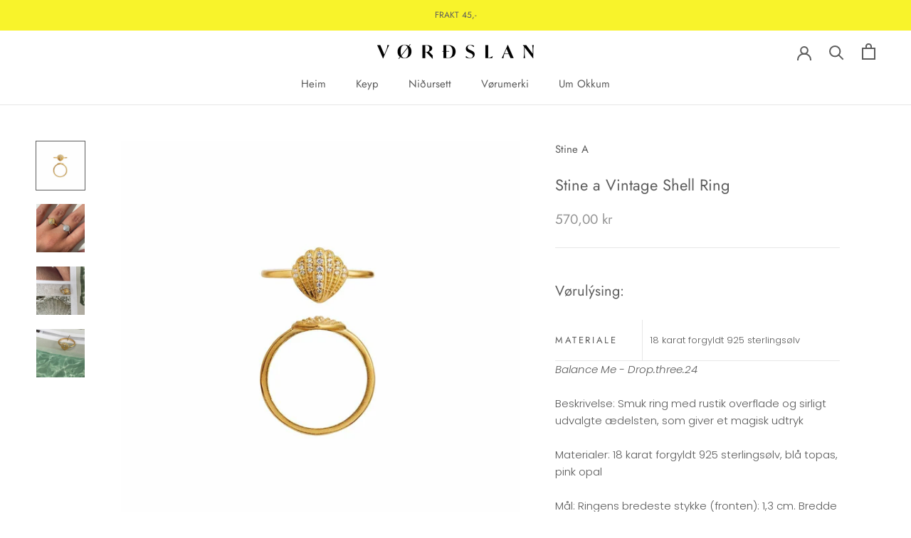

--- FILE ---
content_type: text/javascript; charset=utf-8
request_url: https://vordslan.fo/products/stine-a-vintage-shell-ring.js?currency=DKK&country=FO
body_size: 777
content:
{"id":8643219652861,"title":"Stine a Vintage Shell Ring","handle":"stine-a-vintage-shell-ring","description":"\u003ch3\u003eVørulýsing:\u003c\/h3\u003e\n\u003cdiv class=\"additional-attributes-wrapper table-wrapper\"\u003e\n\u003ctable class=\"data table additional-attributes\" id=\"product-attribute-specs-table\"\u003e\n\u003ctbody\u003e\n\u003ctr\u003e\n\u003cth class=\"col label\" scope=\"row\"\u003eMateriale\u003c\/th\u003e\n\u003ctd class=\"col data\" data-th=\"Materiale\"\u003e18 karat forgyldt 925 sterlingsølv\u003c\/td\u003e\n\u003c\/tr\u003e\n\u003c\/tbody\u003e\n\u003c\/table\u003e\n\u003c\/div\u003e\n\u003cdiv class=\"product attribute value more\" itemprop=\"description\"\u003e\n\u003cp\u003e\u003cem\u003eBalance Me - Drop.three.24\u003c\/em\u003e\u003c\/p\u003e\n\u003cp\u003eBeskrivelse: Smuk ring med rustik overflade og sirligt udvalgte ædelsten, som giver et magisk udtryk\u003c\/p\u003e\n\u003cp\u003eMaterialer: 18 karat forgyldt 925 sterlingsølv, blå topas, pink opal\u003c\/p\u003e\n\u003cp\u003eMål: Ringens bredeste stykke (fronten): 1,3 cm. Bredde på ring-band: 0,5 cm.\u003c\/p\u003e\n\u003cp\u003eVær venligst opmærksom på, at den pink opal kan variere fra sart rosa til pink\u003c\/p\u003e\n\u003c\/div\u003e\n\u003c!----\u003e","published_at":"2025-11-26T17:23:00+00:00","created_at":"2024-07-11T11:04:46+01:00","vendor":"Stine A","type":"Smykkur","tags":["Kvinnur"],"price":57000,"price_min":57000,"price_max":57000,"available":true,"price_varies":false,"compare_at_price":null,"compare_at_price_min":0,"compare_at_price_max":0,"compare_at_price_varies":false,"variants":[{"id":45454848557309,"title":"52","option1":"52","option2":null,"option3":null,"sku":"","requires_shipping":true,"taxable":true,"featured_image":null,"available":false,"name":"Stine a Vintage Shell Ring - 52","public_title":"52","options":["52"],"price":57000,"weight":0,"compare_at_price":null,"inventory_management":"shopify","barcode":"5712778022065","requires_selling_plan":false,"selling_plan_allocations":[]},{"id":45454848590077,"title":"54","option1":"54","option2":null,"option3":null,"sku":"","requires_shipping":true,"taxable":true,"featured_image":null,"available":true,"name":"Stine a Vintage Shell Ring - 54","public_title":"54","options":["54"],"price":57000,"weight":0,"compare_at_price":null,"inventory_management":"shopify","barcode":"5712778022072","requires_selling_plan":false,"selling_plan_allocations":[]},{"id":45454848622845,"title":"56","option1":"56","option2":null,"option3":null,"sku":"","requires_shipping":true,"taxable":true,"featured_image":null,"available":true,"name":"Stine a Vintage Shell Ring - 56","public_title":"56","options":["56"],"price":57000,"weight":0,"compare_at_price":null,"inventory_management":"shopify","barcode":"","requires_selling_plan":false,"selling_plan_allocations":[]},{"id":45841322639613,"title":"58","option1":"58","option2":null,"option3":null,"sku":null,"requires_shipping":true,"taxable":true,"featured_image":null,"available":false,"name":"Stine a Vintage Shell Ring - 58","public_title":"58","options":["58"],"price":57000,"weight":0,"compare_at_price":null,"inventory_management":"shopify","barcode":"","requires_selling_plan":false,"selling_plan_allocations":[]},{"id":46306900443389,"title":"60","option1":"60","option2":null,"option3":null,"sku":null,"requires_shipping":true,"taxable":true,"featured_image":null,"available":true,"name":"Stine a Vintage Shell Ring - 60","public_title":"60","options":["60"],"price":57000,"weight":0,"compare_at_price":null,"inventory_management":"shopify","barcode":"5712778022065","requires_selling_plan":false,"selling_plan_allocations":[]}],"images":["\/\/cdn.shopify.com\/s\/files\/1\/0366\/3131\/4565\/files\/4051-02-web.jpg?v=1752223139","\/\/cdn.shopify.com\/s\/files\/1\/0366\/3131\/4565\/files\/12_8.jpg?v=1752223122","\/\/cdn.shopify.com\/s\/files\/1\/0366\/3131\/4565\/files\/15_1_6.jpg?v=1752223129","\/\/cdn.shopify.com\/s\/files\/1\/0366\/3131\/4565\/files\/16_10.jpg?v=1752223134"],"featured_image":"\/\/cdn.shopify.com\/s\/files\/1\/0366\/3131\/4565\/files\/4051-02-web.jpg?v=1752223139","options":[{"name":"Stødd","position":1,"values":["52","54","56","58","60"]}],"url":"\/products\/stine-a-vintage-shell-ring","media":[{"alt":null,"id":33986571337981,"position":1,"preview_image":{"aspect_ratio":1.0,"height":1200,"width":1200,"src":"https:\/\/cdn.shopify.com\/s\/files\/1\/0366\/3131\/4565\/files\/4051-02-web.jpg?v=1752223139"},"aspect_ratio":1.0,"height":1200,"media_type":"image","src":"https:\/\/cdn.shopify.com\/s\/files\/1\/0366\/3131\/4565\/files\/4051-02-web.jpg?v=1752223139","width":1200},{"alt":null,"id":33986571239677,"position":2,"preview_image":{"aspect_ratio":1.0,"height":1080,"width":1080,"src":"https:\/\/cdn.shopify.com\/s\/files\/1\/0366\/3131\/4565\/files\/12_8.jpg?v=1752223122"},"aspect_ratio":1.0,"height":1080,"media_type":"image","src":"https:\/\/cdn.shopify.com\/s\/files\/1\/0366\/3131\/4565\/files\/12_8.jpg?v=1752223122","width":1080},{"alt":null,"id":33986571272445,"position":3,"preview_image":{"aspect_ratio":1.0,"height":1080,"width":1080,"src":"https:\/\/cdn.shopify.com\/s\/files\/1\/0366\/3131\/4565\/files\/15_1_6.jpg?v=1752223129"},"aspect_ratio":1.0,"height":1080,"media_type":"image","src":"https:\/\/cdn.shopify.com\/s\/files\/1\/0366\/3131\/4565\/files\/15_1_6.jpg?v=1752223129","width":1080},{"alt":null,"id":33986571305213,"position":4,"preview_image":{"aspect_ratio":1.0,"height":1080,"width":1080,"src":"https:\/\/cdn.shopify.com\/s\/files\/1\/0366\/3131\/4565\/files\/16_10.jpg?v=1752223134"},"aspect_ratio":1.0,"height":1080,"media_type":"image","src":"https:\/\/cdn.shopify.com\/s\/files\/1\/0366\/3131\/4565\/files\/16_10.jpg?v=1752223134","width":1080}],"requires_selling_plan":false,"selling_plan_groups":[]}

--- FILE ---
content_type: text/javascript
request_url: https://vordslan.fo/cdn/shop/t/4/assets/custom.js?v=183944157590872491501657695735
body_size: -807
content:
//# sourceMappingURL=/cdn/shop/t/4/assets/custom.js.map?v=183944157590872491501657695735


--- FILE ---
content_type: application/x-javascript; charset=utf-8
request_url: https://bundler.nice-team.net/app/shop/status/vordslan.myshopify.com.js?1770110042
body_size: -362
content:
var bundler_settings_updated='1599559404';